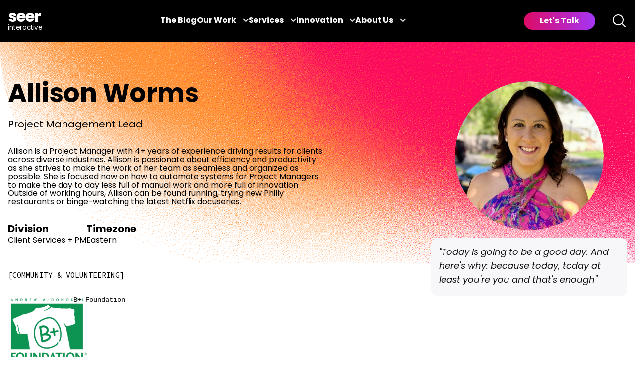

--- FILE ---
content_type: text/html; charset=UTF-8
request_url: https://www.seerinteractive.com/people/team/allison-worms
body_size: 9530
content:
<!doctype html><html lang="en" class="scroll-smooth"><head>
    <meta charset="utf-8">
    
    <title>Worms, Allison</title>
    
    <meta name="description" content="We're a group of digital marketers who love finding innovative solutions to problems in support of our clients and our communities."> 
    
     
    
    <link rel="canonical" href="https://www.seerinteractive.com/people/team/allison-worms">
    <!-- test -->
    
    <link rel="shortcut icon" href="https://7982212.fs1.hubspotusercontent-na1.net/hubfs/7982212/seer-favicon-180x180.png">
    
    
    
    
    <link rel="stylesheet" href="https://use.typekit.net/hfl5sdx.css">
    <link rel="stylesheet" href="https://unpkg.com/tippy.js@4/themes/light-border.css">
    <script src="https://kit.fontawesome.com/20a6b6b9c7.js" crossorigin="anonymous"></script>
    <meta name="robots" content="max-image-preview:large">
    <link rel="alternate" type="application/rss+xml" href="https://feeds.feedburner.com/seerinteractive/Tfr4xK1zKtJ">
    <link rel="alternate" type="application/rss+xml" href="https://feeds.feedburner.com/seerinteractive/sWhUh5pvfXX">
    <link rel="alternate" type="application/rss+xml" href="https://feeds.feedburner.com/seerinteractive/NezP3ErOz0W">
    <link rel="alternate" type="application/rss+xml" href="https://feeds.feedburner.com/seerinteractive/DkqPHhDqe2M">
    
    
    <meta name="viewport" content="width=device-width, initial-scale=1">

    
    <meta property="og:description" content="We're a group of digital marketers who love finding innovative solutions to problems in support of our clients and our communities.">
    <meta property="og:title" content="Worms, Allison">
    <meta name="twitter:description" content="We're a group of digital marketers who love finding innovative solutions to problems in support of our clients and our communities.">
    <meta name="twitter:title" content="Worms, Allison">

    

    
  <script id="hs-search-input__valid-content-types" type="application/json">
    [
      
        "SITE_PAGE",
      
        "LANDING_PAGE",
      
        "BLOG_POST",
      
        "LISTING_PAGE",
      
        "KNOWLEDGE_ARTICLE",
      
        "HS_CASE_STUDY"
      
    ]
  </script>


    <style>
a.cta_button{-moz-box-sizing:content-box !important;-webkit-box-sizing:content-box !important;box-sizing:content-box !important;vertical-align:middle}.hs-breadcrumb-menu{list-style-type:none;margin:0px 0px 0px 0px;padding:0px 0px 0px 0px}.hs-breadcrumb-menu-item{float:left;padding:10px 0px 10px 10px}.hs-breadcrumb-menu-divider:before{content:'›';padding-left:10px}.hs-featured-image-link{border:0}.hs-featured-image{float:right;margin:0 0 20px 20px;max-width:50%}@media (max-width: 568px){.hs-featured-image{float:none;margin:0;width:100%;max-width:100%}}.hs-screen-reader-text{clip:rect(1px, 1px, 1px, 1px);height:1px;overflow:hidden;position:absolute !important;width:1px}
</style>

<link rel="stylesheet" href="https://7982212.fs1.hubspotusercontent-na1.net/hubfs/7982212/hub_generated/template_assets/1/84234062001/1768238832703/template_main.min.css">
<link rel="stylesheet" href="https://7982212.fs1.hubspotusercontent-na1.net/hubfs/7982212/hub_generated/template_assets/1/162315078767/1768238834170/template_header-2024.min.css">
<link rel="stylesheet" href="https://7052064.fs1.hubspotusercontent-na1.net/hubfs/7052064/hub_generated/module_assets/1/-2712622/1768256375281/module_search_input.min.css">
<!-- Editor Styles -->
<style id="hs_editor_style" type="text/css">
/* HubSpot Styles (default) */
.main-row-3-background-layers {
  background-image: url('https://cdn.seerinteractive.com/hs-fs/hubfs/2024-theme/hero-background_multi-color-gradient_1440x696_2x.png?width=2000&height=966.6666666666666') !important;
  background-position: center center !important;
  background-size: cover !important;
  background-repeat: no-repeat !important;
}
</style>
    


    
    <link rel="canonical" href="https://www.seerinteractive.com/people/team/allison-worms">

<!-- CHEQ INVOCATION TAG -->
<script async src="https://ob.segreencolumn.com/i/88a1d4d6471b705c0abdb780ae3b1a4e.js" data-ch="cheq4ppc" class="ct_clicktrue_44287"></script>
<!-- END CHEQ INVOCATION TAG -->
<!-- Google Tag Manager -->
<script>(function(w,d,s,l,i){w[l]=w[l]||[];w[l].push({'gtm.start':
new Date().getTime(),event:'gtm.js'});var f=d.getElementsByTagName(s)[0],
j=d.createElement(s),dl=l!='dataLayer'?'&l='+l:'';j.async=true;j.src=
'https://www.googletagmanager.com/gtm.js?id='+i+dl;f.parentNode.insertBefore(j,f);
})(window,document,'script','dataLayer','GTM-P2MCCF');</script>
<!-- load GTM syncronously -->
<!--<script src="https://www.googletagmanager.com/gtm.js?id=GTM-P2MCCF"></script>-->
<!-- End Google Tag Manager -->
<!-- Hotjar Tracking Code for my site  -->
<script>
    (function(h,o,t,j,a,r){
        h.hj=h.hj||function(){(h.hj.q=h.hj.q||[]).push(arguments)};
        h._hjSettings={hjid:3534051,hjsv:6};
        a=o.getElementsByTagName('head')[0];
        r=o.createElement('script');r.async=1;
        r.src=t+h._hjSettings.hjid+j+h._hjSettings.hjsv;
        a.appendChild(r);
    })(window,document,'https://static.hotjar.com/c/hotjar-','.js?sv=');
</script>
<!--end-->

  
<meta property="og:image" content="https://7982212.fs1.hubspotusercontent-na1.net/hubfs/7982212/Team%20Member%20Headshots/allison-worms-seer-headshot.png">

  <meta name="twitter:image" content="https://7982212.fs1.hubspotusercontent-na1.net/hubfs/7982212/Team%20Member%20Headshots/allison-worms-seer-headshot.png">



<meta property="og:url" content="https://www.seerinteractive.com/people/team/allison-worms">
<meta name="twitter:card" content="summary">
<meta http-equiv="content-language" content="en">






  <meta name="generator" content="HubSpot"></head>
  <body class="bg-repeat-y min-h-screen lg:bg-[length:100%_auto]" style="background-position: center -400px">
    <div id="app" class="text-base antialiased font-sans   hs-content-id-86440967727 hs-site-page page ">
      

      
        <div data-global-resource-path="seer-theme/templates/partials/header-2024.html"><!-- Begin partial -->


<div id="seer-header">
    <header class="transition duration-500 fixed top-0 w-screen z-50 bg-black">
        <div class="flex container justify-between items-center header-items-wrapper">
            <!-- Logo -->
            <a role="link" class="header-logo no-underline" href="https://seerinteractive.com" title="Home" aria-label="Seer Interactive logo. Link to the Home page.">
                <svg width="69" height="53.452" viewbox="0 0 69 45.452">
                    <text transform="translate(0 40.452)" font-size="13.5" font-family="Poppins-Medium, Poppins" font-weight="500" letter-spacing="-0.03em" fill="white">
                        <tspan x="0" y="0">interactive</tspan>
                    </text>
                    <text id="seer" transform="translate(0 25)" font-size="32" font-family="Poppins-Bold, Poppins" font-weight="700" letter-spacing="-0.03em" fill="white">
                        <tspan x="0" y="0">seer</tspan>
                    </text>
                </svg>
            </a>
            <!-- Mobile Hamburger -->
            <div id="mobile-menu-toggle" class="flex menu-toggle-wrapper justify-end">
                <button id="mobile-toggle" class="text-white" aria-label="Toggle navigation menu" aria-expanded="false" aria-controls="main-navigation">
                    <svg xmlns="http://www.w3.org/2000/svg" width="22" viewbox="0 0 24 24" fill="currentColor" class="w-6 h-6">
                        <path fill-rule="evenodd" d="M3 6.75A.75.75 0 0 1 3.75 6h16.5a.75.75 0 0 1 0 1.5H3.75A.75.75 0 0 1 3 6.75ZM3 12a.75.75 0 0 1 .75-.75h16.5a.75.75 0 0 1 0 1.5H3.75A.75.75 0 0 1 3 12Zm0 5.25a.75.75 0 0 1 .75-.75h16.5a.75.75 0 0 1 0 1.5H3.75a.75.75 0 0 1-.75-.75Z" clip-rule="evenodd" />
                    </svg>
                </button>
            </div>
            <!-- Navigation -->
            <nav id="main-navigation" class="flex items-center h-full nav-items mobile-hidden">
                <div class="flex items-center justify-center font-semibold h-full m-0 menu-wrapper gap-6">
                    <!-- Blog (standalone) -->
                    <div class=" relative h-full menu-item-wrapper">
                        <a role="link" href="/insights" class="text-white blog-hover" aria-label="Seer Blog">The Blog</a>
                    </div>
                    <!-- Our Work -->
                    <div class=" relative h-full menu-item-wrapper">
                        <a role="link" href="#" class="text-white main-item" aria-label="Our Work Submenu Toggle" aria-expanded="false">Our Work <span class="submenu-indicator"><i class="fa-solid fa-chevron-down" aria-hidden="true"></i></span></a>
                        <div class="absolute bg-white p-6 submenu-wrapper hidden">
                            <ul class="text-black submenu">
                                <li class="mb-4">
                                    <a role="link" href="/work/case-studies" class="">Case Studies</a>
                                </li>
                                <li class="mb-4">
                                    <a role="link" href="/insights/tag/events-webinars" class="">Events &amp;
                                        Webinars</a>
                                </li>
                            </ul>
                        </div>
                    </div>
                    <!-- Expertise -->
                    <div class=" relative h-full menu-item-wrapper">
                        <a role="link" href="#" class="text-white main-item" aria-label="Expertise Submenu Toggle" aria-expanded="false">Services <span class="submenu-indicator"><i class="fa-solid fa-chevron-down" aria-hidden="true"></i></span></a>
                        <div class="absolute bg-white p-6 submenu-wrapper hidden">
                            <ul class="text-black submenu">
                          
                              <li class="mb-4">
                                    <a role="link" href="/generative-engine-optimization" class="">GEO</a>
                                </li>  
                              <li class="mb-4">
                                    <a role="link" href="/work/seo" class="">SEO</a>
                                </li>
                                <li class="mb-4">
                                    <a role="link" href="/work/paid-media" class="">Paid Media</a>
                                </li>
                                <li class="mb-4">
                                    <a role="link" href="/work/analytics" class="">Analytics</a>
                                </li>
                                <li class="mb-4">
                                    <a role="link" href="/work/creative" class="">Creative Services</a>
                                </li>
                                <li class="mb-4">
                                    <a role="link" href="/work/cro" class="">CRO</a>
                                </li>
                                <li class="mb-4 flex items-center">
                                    <a role="link" href="/work" class="submenu-view-more-link">View All Services <svg xmlns="http://www.w3.org/2000/svg" width="12" viewbox="0 0 24 24" fill="currentColor" stroke="currentColor" stroke-width="3" class="inline w-6 h-6">
                                            <path fill-rule="evenodd" d="M16.28 11.47a.75.75 0 0 1 0 1.06l-7.5 7.5a.75.75 0 0 1-1.06-1.06L14.69 12 7.72 5.03a.75.75 0 0 1 1.06-1.06l7.5 7.5Z" clip-rule="evenodd" />
                                        </svg>

                                    </a>
                                </li>
                            </ul>
                        </div>
                    </div>
                    <!-- Innovation -->
                    <div class=" relative h-full menu-item-wrapper">
                        <a role="link" href="#" class="text-white main-item" aria-label="Innovation Submenu Toggle" aria-expanded="false">Innovation <span class="submenu-indicator"><i class="fa-solid fa-chevron-down" aria-hidden="true"></i></span></a>
                        <div class="absolute bg-white p-6 submenu-wrapper hidden">
                            <ul class="text-black submenu">
                                <li class="mb-4">
                                    <a role="link" href="/work/ai" class="">Artificial Intelligence</a>
                                </li>
                                <li class="mb-4">
                                    <a role="link" href="/work/technology" class="">SeerSignals</a>
                                </li>
                            </ul>
                        </div>
                    </div>
                    <!-- About Us -->
                    <div class=" relative h-full menu-item-wrapper">
                        <a role="link" href="#" class="text-white main-item" aria-label="About Us Submenu Toggle" aria-expanded="false">About Us <span class="submenu-indicator"><i class="fa-solid fa-chevron-down" aria-hidden="true"></i></span></a>
                        <div class="absolute bg-white p-6 submenu-wrapper hidden">
                            <ul class="text-black submenu">
                                <li class="mb-4">
                                    <a role="link" href="/people" class="">About</a>
                                </li>
                                                              <li class="mb-4">
                                    <a role="link" href="/news" class="">In the News</a>
                                </li>
                                <li class="mb-4">
                                    <a role="link" href="/people/team" class="">Team</a>
                                </li>
                                <li class="mb-4">
                                    <a role="link" href="/uplift-others" class="">Community Impact</a>
                                </li>
                                <li class="mb-4">
                                    <a role="link" href="/b-corp" class="">Certified B Corp</a>
                                </li>
                                <li class="mb-4">
                                    <a role="link" href="/careers" class="">Careers</a>
                                </li>
                            </ul>
                        </div>
                    </div>
                </div>
            </nav>

            <!-- CTA & Search -->
            <div id="nav-cta-search" class="flex space-x-4 items-center nav-items mobile-hidden">
                <a role="link" href="/contact" id="header-cta" class="mr-4">Let's Talk</a>
                <button id="site-search-btn" class="w-8 text-white">
                    <svg xmlns="http://www.w3.org/2000/svg" viewbox="0 0 24 24" fill="currentColor" class="w-6 h-6">
                        <path fill-rule="evenodd" d="M10.5 3.75a6.75 6.75 0 1 0 0 13.5 6.75 6.75 0 0 0 0-13.5ZM2.25 10.5a8.25 8.25 0 1 1 14.59 5.28l4.69 4.69a.75.75 0 1 1-1.06 1.06l-4.69-4.69A8.25 8.25 0 0 1 2.25 10.5Z" clip-rule="evenodd" />
                    </svg>

                </button>
            </div>
        </div>
        <!--   Site search   -->
        <div id="site-search-wrapper" class="flex absolute w-auto bg-white p-4 hidden">
            <div id="hs_cos_wrapper_search_input" class="hs_cos_wrapper hs_cos_wrapper_widget hs_cos_wrapper_type_module" style="" data-hs-cos-general-type="widget" data-hs-cos-type="module">




  








<div class="hs-search-field">

    <div class="hs-search-field__bar">
      <form data-hs-do-not-collect="true" action="/hs-search-results">
        
        <input type="text" class="hs-search-field__input" name="term" autocomplete="off" aria-label="Search" placeholder="Search">

        
          
            <input type="hidden" name="type" value="SITE_PAGE">
          
        
          
        
          
            <input type="hidden" name="type" value="BLOG_POST">
          
        
          
        
          
        
          
        

        
      </form>
    </div>
    <ul class="hs-search-field__suggestions"></ul>
</div></div>
        </div>
    </header>

</div>

<!-- End partial --></div>
      

      
    <link rel="stylesheet" href="https://7982212.fs1.hubspotusercontent-na1.net/hubfs/7982212/hub_generated/template_assets/1/159797446296/1768238820244/template_seer-2024.css">
    <div id="theme-2024">
        <div class="header-offset-2024">
            
          
    
            <div class="2024-hero bg-cover bg-right component-padding relative">
                <img style="z-index: -1" src="https://www.seerinteractive.com/hubfs/2024-theme/graphic-element_orange-and-red-gradient_780x272_2x.png" class="this-image absolute top-0 right-0 lg:w-1/2 w-3/4">
                <div class="container">
                    <div class="small-container">
                        <div class="lg:flex justify-between items-start space-y-8 lg:space-y-0">
                            
                            <div class="" style="max-width: 634px">
                                <h1 class="h3 !mb-0">
                                    Allison Worms
                                </h1>
                                <div class="text-xl mb-8 mt-4">
                                    Project Management Lead
                                </div>
                                <div>Allison is a Project Manager with 4+ years of experience driving results for clients across diverse industries. Allison is passionate about efficiency and productivity as she strives to make the work of her team as seamless and organized as possible.

She is focused now on how to automate systems for Project Managers to make the day to day less full of manual work and more full of innovation

Outside of working hours, Allison can be found running, trying new Philly restaurants or binge-watching the latest Netflix docuseries.</div>

                                
                                <section class="mt-8 pt-6">
                                  <div class="flex flex-wrap gap-8">
                                    <div>
                                      <div class="font-semibold text-xl">Division</div>
                                      <div class="capitalize">Client Services + PM</div>
                                    </div>
                                    <div>
                                      <div class="font-semibold text-xl">Timezone</div>
                                      <div class="capitalize">
                                        Eastern
                                      </div>
                                    </div>
                                  </div>
                                </section>
                                              
                                

                                
                                
                                
                                  
                                
                                
                                  
                                  
                                  
                                
                                  
                                  
                                  
                                
                                  
                                  
                                  
                                
                                  
                                  
                                  
                                

                                

                                
                                <section class="mt-8" aria-label="Community &amp; Volunteering" style="max-width:634px;">
                                  <h2 class="h5" style="margin:0 0 8px;">Community &amp; Volunteering</h2>

                                  <div class="grid grid-cols-2 md:grid-cols-3 lg:grid-cols-5 gap-6 justify-items-start" style="justify-items:start;">

                                    
                                    
                                      
                                      

                                      <div class="flex items-center justify-start">

                                        
                                          <a href="https://www.bepositive.org" target="_blank" rel="noopener">
                                            <img src="https://7982212.fs1.hubspotusercontent-na1.net/hubfs/7982212/Community%20Partner%20Logos/be-positive-logo.png" alt="Organization" loading="lazy" style="max-width:160px;max-height:160px;width:auto;height:auto;object-fit:contain;">
                                          </a>
                                        
                                      </div>
                                    

                                    
                                    
                                      <div class="col-span-2 md:col-span-3 lg:col-span-5" style="font-family:'Source Code Pro',ui-monospace,Menlo,Consolas,'Liberation Mono','Courier New',monospace;
                                                  font-size:14px;line-height:1.5;opacity:.9;">
                                        B+ Foundation
                                      </div>
                                    
                                  </div>
                                </section>
                                
                                

                                <div class="flex space-x-2 my-8">

                                  
                                  

                                  
                                  

                                  
                                  
                                  
                                    <a href="https://www.linkedin.com/in/allison-worms/" title="LinkedIn">
                                      <svg xmlns="http://www.w3.org/2000/svg" width="25.031" height="25.031" viewbox="0 0 25.031 25.031"><path id="LinkedIN_black" d="M0,12.516A12.516,12.516,0,1,1,12.516,25.031,12.516,12.516,0,0,1,0,12.516Zm8.845-2.15H6.008v8.522H8.845ZM9.031,7.73A1.473,1.473,0,0,0,7.445,6.258,1.477,1.477,0,1,0,7.408,9.2h.018A1.479,1.479,0,0,0,9.031,7.73ZM19.073,14c0-2.618-1.4-3.836-3.266-3.836a2.816,2.816,0,0,0-2.557,1.407V10.366H10.415c.037.8,0,8.522,0,8.522h2.837V14.129a1.937,1.937,0,0,1,.093-.691A1.552,1.552,0,0,1,14.8,12.4c1.027,0,1.437.781,1.437,1.927v4.559h2.836Z" fill-rule="evenodd" /></svg>
                                    </a>
                                  

                                  
                                  
                                </div>
                            </div>

                            
                            <div style="width:395px;max-width:100%;flex-shrink:0;">
                             
  <div style="width:300px;height:300px;max-width:100%;margin:0 auto;">
    <img src="https://7982212.fs1.hubspotusercontent-na1.net/hubfs/7982212/Team%20Member%20Headshots/allison-worms-seer-headshot.png" alt="Allison Worms" style="width:100%;height:100%;border-radius:50%;object-fit:cover;display:block;">
  </div>


                              
                              
                                <figure style="margin:16px 0 0;padding:16px;background:#F7F7FA;border-radius:12px;">
                                  <blockquote style="margin:0;font-style:italic;font-weight:400;font-size:18px;line-height:1.6;letter-spacing:0;
                                           color:#111;">
                                    "Today is going to be a good day. And here's why: because today, today at least you're you and that's enough"
                                  </blockquote>
                                </figure>
                              
                            </div>
                        </div>
                    </div>
                </div>
            </div>
    
           


  <div class="bg-[#E8E8EE] py-20 post-grid-2024">
    <div class="container">
      <div class="small-container">
        <div class="lg:flex items-center justify-between mb-12">
          <div class="h3" style="margin-bottom: 0">
            See What Allison Is Thinking
          </div>
        </div>
        <div class="grid lg:grid-cols-3 gap-12">
          
            
            
  
  <div class="post-card-2024 flex lg:flex-col flex-row items-start space-x-4 lg:space-x-0">
    <div class="lg:w-full w-1/3">
      
    
    <a href="https://www.seerinteractive.com/insights/when-life-gives-you-lemons">
      <img class="w-full " src="https://7982212.fs1.hubspotusercontent-na1.net/hubfs/7982212/2023%20Blog%20Hero%20Images%20(2).png">
     </a>
      </div>
    <div class="lg:w-full w-2/3">
      
    
    <div class="h6 lg:my-4">
      <a href="https://www.seerinteractive.com/insights/when-life-gives-you-lemons"> How to Approach Prioritization of Your Work Tasks  | Seer Interactive </a>
    </div>
    
    <div class="underline-links font-mono text-sm">
       

    
        
    

    
        
    

    

    
        
    

      
        <a href="https://www.seerinteractive.com/insights/tag/digital-marketing">Digital Marketing</a> / 
      
        <a href="https://www.seerinteractive.com/insights/tag/seer-pov">Seer POV</a> / 
      
        <a href="https://www.seerinteractive.com/insights/tag/client-services">Client Services</a>
      
    </div>
      </div>
</div>

          
            
            
  
  <div class="post-card-2024 flex lg:flex-col flex-row items-start space-x-4 lg:space-x-0">
    <div class="lg:w-full w-1/3">
      
    
    <a href="https://www.seerinteractive.com/insights/people-of-seer-meet-allison-worms">
      <img class="w-full " src="https://7982212.fs1.hubspotusercontent-na1.net/hubfs/7982212/Blog%20Featured%20Images/seer-people-of-seer-post-image@2x.png">
     </a>
      </div>
    <div class="lg:w-full w-2/3">
      
    
    <div class="h6 lg:my-4">
      <a href="https://www.seerinteractive.com/insights/people-of-seer-meet-allison-worms"> People of Seer: Meet Allison Worms</a>
    </div>
    
    <div class="underline-links font-mono text-sm">
       

    
        
    

    
        
    

    
        
    

    

      
        <a href="https://www.seerinteractive.com/insights/tag/inside-seer">Inside Seer</a> / 
      
        <a href="https://www.seerinteractive.com/insights/tag/career-growth">Career Growth</a> / 
      
        <a href="https://www.seerinteractive.com/insights/tag/people-of-seer">People of Seer</a>
      
    </div>
      </div>
</div>

          
        </div>
        <div class="mt-8 lg:mt-4 text-center">
          <a href="https://www.seerinteractive.com/insights/tag/author-allison-worms" class="button button-solid button-white w-full lg:w-auto">View More</a>
        </div>
      </div>
    </div>
  </div>





    
            <div class="container-2024 bg-cover bg-center" style="
                    background-image: url('https://7982212.fs1.hubspotusercontent-na1.net/hubfs/7982212/lets-talk_mesh-gradient-background_1440x696_2x.png');
                ">
                <div class="container" style="color: #ffffff">
                    <div class="small-container">
                        <div class="flex items-center py-16">
                            <div>
                                <div class="mb-8 large-heading" style="
                                        
                                    ">
                                    Looking to join our team?
                                </div>
                                <a class="button button-solid" href="https://www.seerinteractive.com/careers">Explore Careers</a>
                                <a class="button button-white button-solid" href="https://www.seerinteractive.com/people">About Seer</a>
                            </div>
                            <img style="width: 282px" class="hidden lg:block absolute right-0" src="https://www.seerinteractive.com/hubfs/2024-theme/graphic-element_brand-texture_507x592_2x.png" alt="">
                        </div>
                    </div>
                </div>
            </div>
        </div>
    
        

      
        <div data-global-resource-path="seer-theme/templates/partials/footer.html"><footer class="bg-black text-white pt-24">
  <div class="container flex">
    <div class="flex items-start justify-between flex-col footer-col-50">
      <div class="lg:text-4xl text-3xl font-bold max-w-md">
        <div id="hs_cos_wrapper_heading" class="hs_cos_wrapper hs_cos_wrapper_widget hs_cos_wrapper_type_module widget-type-text" style="" data-hs-cos-general-type="widget" data-hs-cos-type="module"><span id="hs_cos_wrapper_heading_" class="hs_cos_wrapper hs_cos_wrapper_widget hs_cos_wrapper_type_text" style="" data-hs-cos-general-type="widget" data-hs-cos-type="text">130+ Enterprise Clients, 97% Retention Rate</span></div>
      </div>
      <div class="footer-form-wrapper">
        <div id="hs_cos_wrapper_form" class="hs_cos_wrapper hs_cos_wrapper_widget hs_cos_wrapper_type_module widget-type-form" style="" data-hs-cos-general-type="widget" data-hs-cos-type="module">


	



	<span id="hs_cos_wrapper_form_" class="hs_cos_wrapper hs_cos_wrapper_widget hs_cos_wrapper_type_form" style="" data-hs-cos-general-type="widget" data-hs-cos-type="form">
<div id="hs_form_target_form"></div>








</span>
</div>
      </div>
    </div>
    <div class="flex flex-col space-y-8 lg:space-y-0 lg:space-x-16 items-end footer-col-50">
      <div>
        <div id="hs_cos_wrapper_menu" class="hs_cos_wrapper hs_cos_wrapper_widget hs_cos_wrapper_type_module widget-type-menu" style="" data-hs-cos-general-type="widget" data-hs-cos-type="module">
<span id="hs_cos_wrapper_menu_" class="hs_cos_wrapper hs_cos_wrapper_widget hs_cos_wrapper_type_menu" style="" data-hs-cos-general-type="widget" data-hs-cos-type="menu"><div id="hs_menu_wrapper_menu_" class="hs-menu-wrapper active-branch flyouts hs-menu-flow-horizontal" role="navigation" data-sitemap-name="default" data-menu-id="87866733068" aria-label="Navigation Menu">
 <ul role="menu">
  <li class="hs-menu-item hs-menu-depth-1" role="none"><a href="https://www.seerinteractive.com/work/case-studies" role="menuitem">Work</a></li>
  <li class="hs-menu-item hs-menu-depth-1" role="none"><a href="https://www.seerinteractive.com/work" role="menuitem">Expertise</a></li>
  <li class="hs-menu-item hs-menu-depth-1" role="none"><a href="https://www.seerinteractive.com/work/technology" role="menuitem">Innovation</a></li>
  <li class="hs-menu-item hs-menu-depth-1" role="none"><a href="https://www.seerinteractive.com/uplift-others" role="menuitem">Culture</a></li>
 </ul>
</div></span></div>
      </div>
    </div>
    <div class="lg:py-16 py-8 social-wrapper">
      <div id="hs_cos_wrapper_social_media" class="hs_cos_wrapper hs_cos_wrapper_widget hs_cos_wrapper_type_module widget-type-rich_text" style="" data-hs-cos-general-type="widget" data-hs-cos-type="module"><span id="hs_cos_wrapper_social_media_" class="hs_cos_wrapper hs_cos_wrapper_widget hs_cos_wrapper_type_rich_text" style="" data-hs-cos-general-type="widget" data-hs-cos-type="rich_text"><p><a href="https://www.linkedin.com/company/seer-interactive/" target="_blank" rel="noopener"><img src="https://7982212.fs1.hubspotusercontent-na1.net/hub/7982212/hubfs/LinkedIN_black.png?width=26&amp;name=LinkedIN_black.png" alt="LinkedIN_black" width="26" loading="lazy" style="width: 26px;" srcset="https://7982212.fs1.hubspotusercontent-na1.net/hub/7982212/hubfs/LinkedIN_black.png?width=13&amp;name=LinkedIN_black.png 13w, https://7982212.fs1.hubspotusercontent-na1.net/hub/7982212/hubfs/LinkedIN_black.png?width=26&amp;name=LinkedIN_black.png 26w, https://7982212.fs1.hubspotusercontent-na1.net/hub/7982212/hubfs/LinkedIN_black.png?width=39&amp;name=LinkedIN_black.png 39w, https://7982212.fs1.hubspotusercontent-na1.net/hub/7982212/hubfs/LinkedIN_black.png?width=52&amp;name=LinkedIN_black.png 52w, https://7982212.fs1.hubspotusercontent-na1.net/hub/7982212/hubfs/LinkedIN_black.png?width=65&amp;name=LinkedIN_black.png 65w, https://7982212.fs1.hubspotusercontent-na1.net/hub/7982212/hubfs/LinkedIN_black.png?width=78&amp;name=LinkedIN_black.png 78w" sizes="(max-width: 26px) 100vw, 26px"></a> &nbsp;</p></span></div>
    </div>
  </div>
  <div class="border-t lg:flex justify-between px-8 py-6 lower-footer space-y-2 lg:space-y-0">
    <div><div id="hs_cos_wrapper_left_text" class="hs_cos_wrapper hs_cos_wrapper_widget hs_cos_wrapper_type_module widget-type-rich_text" style="" data-hs-cos-general-type="widget" data-hs-cos-type="module"><span id="hs_cos_wrapper_left_text_" class="hs_cos_wrapper hs_cos_wrapper_widget hs_cos_wrapper_type_rich_text" style="" data-hs-cos-general-type="widget" data-hs-cos-type="rich_text"><p>Copyright © 2025. Seer Interactive. All rights reserved.</p></span></div></div>
    <div><div id="hs_cos_wrapper_right_text" class="hs_cos_wrapper hs_cos_wrapper_widget hs_cos_wrapper_type_module widget-type-rich_text" style="" data-hs-cos-general-type="widget" data-hs-cos-type="module"><span id="hs_cos_wrapper_right_text_" class="hs_cos_wrapper hs_cos_wrapper_widget hs_cos_wrapper_type_rich_text" style="" data-hs-cos-general-type="widget" data-hs-cos-type="rich_text"><p><a href="https://www.seerinteractive.com/privacy-policy" rel="noopener" target="_blank">Privacy Policy</a></p></span></div></div>
  </div>
</footer></div>
      
    </div>
    
    
    
    
    
    
    
<!-- HubSpot performance collection script -->
<script defer src="/hs/hsstatic/content-cwv-embed/static-1.1293/embed.js"></script>
<script src="https://unpkg.com/vue@3"></script>
<script src="https://unpkg.com/@glidejs/glide"></script>
<script src="https://unpkg.com/popper.js@1"></script>
<script src="https://unpkg.com/tippy.js@4"></script>
<script src="https://7982212.fs1.hubspotusercontent-na1.net/hubfs/7982212/hub_generated/template_assets/1/84230323719/1768238821549/template_main.min.js"></script>
<script src="https://7982212.fs1.hubspotusercontent-na1.net/hubfs/7982212/hub_generated/template_assets/1/162316192664/1768238821609/template_header-2024.min.js"></script>
<script>
var hsVars = hsVars || {}; hsVars['language'] = 'en';
</script>

<script src="/hs/hsstatic/cos-i18n/static-1.53/bundles/project.js"></script>
<script src="https://7052064.fs1.hubspotusercontent-na1.net/hubfs/7052064/hub_generated/module_assets/1/-2712622/1768256375281/module_search_input.min.js"></script>
<script src="/hs/hsstatic/keyboard-accessible-menu-flyouts/static-1.17/bundles/project.js"></script>

    <!--[if lte IE 8]>
    <script charset="utf-8" src="https://js.hsforms.net/forms/v2-legacy.js"></script>
    <![endif]-->

<script data-hs-allowed="true" src="/_hcms/forms/v2.js"></script>

    <script data-hs-allowed="true">
        var options = {
            portalId: '7982212',
            formId: '9f3e9b2a-7cae-4e44-871a-6bdade37daad',
            formInstanceId: '7188',
            
            pageId: 'hubdb-86440967727-5438826-88549070498',
            
            region: 'na1',
            
            
            
            notificationRecipients: 'p2ANqtz-_ABS8pH09kvlzUNAxvxhFkc6HCcDkX94SynNFNv1JkprzuBItTTZcKkjEqlNFXYlBMR9Ju',
            
            
            pageName: "Worms, Allison",
            
            
            
            inlineMessage: "<section>\n<div>\n<div>\n<div>\n<div id=\"hs_form_target_form_blog_form\" data-hs-forms-root=\"true\">\n<div class=\"hs-main-font-element hs-form-90cb8bfd-7aac-4200-8c16-254a7dbe0258 hs-form-90cb8bfd-7aac-4200-8c16-254a7dbe0258_1bf94b86-6b84-472f-b15a-588462008943\" data-instance-id=\"1bf94b86-6b84-472f-b15a-588462008943\">\n<p>Thanks for signing up for our digital marketing newsletter! Check your inbox for next steps to confirm your subscription.<\/p>\n<\/div>\n<\/div>\n<\/div>\n<\/div>\n<\/div>\n<\/section>",
            
            
            rawInlineMessage: "<section>\n<div>\n<div>\n<div>\n<div id=\"hs_form_target_form_blog_form\" data-hs-forms-root=\"true\">\n<div class=\"hs-main-font-element hs-form-90cb8bfd-7aac-4200-8c16-254a7dbe0258 hs-form-90cb8bfd-7aac-4200-8c16-254a7dbe0258_1bf94b86-6b84-472f-b15a-588462008943\" data-instance-id=\"1bf94b86-6b84-472f-b15a-588462008943\">\n<p>Thanks for signing up for our digital marketing newsletter! Check your inbox for next steps to confirm your subscription.<\/p>\n<\/div>\n<\/div>\n<\/div>\n<\/div>\n<\/div>\n<\/section>",
            
            
            hsFormKey: "36d79f59adc0a67609da774c3746ef90",
            
            
            css: '',
            target: '#hs_form_target_form',
            
            
            
            
            
            
            
            contentType: "standard-page",
            
            
            
            formsBaseUrl: '/_hcms/forms/',
            
            
            
            formData: {
                cssClass: 'hs-form stacked hs-custom-form'
            }
        };

        options.getExtraMetaDataBeforeSubmit = function() {
            var metadata = {};
            

            if (hbspt.targetedContentMetadata) {
                var count = hbspt.targetedContentMetadata.length;
                var targetedContentData = [];
                for (var i = 0; i < count; i++) {
                    var tc = hbspt.targetedContentMetadata[i];
                     if ( tc.length !== 3) {
                        continue;
                     }
                     targetedContentData.push({
                        definitionId: tc[0],
                        criterionId: tc[1],
                        smartTypeId: tc[2]
                     });
                }
                metadata["targetedContentMetadata"] = JSON.stringify(targetedContentData);
            }

            return metadata;
        };

        hbspt.forms.create(options);
    </script>


<!-- Start of HubSpot Analytics Code -->
<script type="text/javascript">
var _hsq = _hsq || [];
_hsq.push(["setContentType", "standard-page"]);
_hsq.push(["setCanonicalUrl", "https://www.seerinteractive.com/people/team/allison-worms"]);
_hsq.push(["setPageId", "hubdb-86440967727-5438826-88549070498"]);
_hsq.push(["setContentMetadata", {
    "contentPageId": "hubdb-86440967727-5438826-88549070498",
    "legacyPageId": "hubdb-86440967727-5438826-88549070498",
    "contentFolderId": null,
    "contentGroupId": null,
    "abTestId": null,
    "languageVariantId": 86440967727,
    "languageCode": "en",
    
    
}]);
</script>

<script type="text/javascript" id="hs-script-loader" async defer src="/hs/scriptloader/7982212.js"></script>
<!-- End of HubSpot Analytics Code -->


<script type="text/javascript">
var hsVars = {
    render_id: "911fc3a4-e761-4528-ba1e-7d9bfcd9820e",
    ticks: 1768290106933,
    page_id: 86440967727,
    dynamic_page_id: "hubdb-86440967727-5438826-88549070498",
    content_group_id: 0,
    portal_id: 7982212,
    app_hs_base_url: "https://app.hubspot.com",
    cp_hs_base_url: "https://cp.hubspot.com",
    language: "en",
    analytics_page_type: "standard-page",
    scp_content_type: "",
    
    analytics_page_id: "hubdb-86440967727-5438826-88549070498",
    category_id: 1,
    folder_id: 0,
    is_hubspot_user: false
}
</script>


<script defer src="/hs/hsstatic/HubspotToolsMenu/static-1.432/js/index.js"></script>

<!-- CHEQ INVOCATION TAG (noscript) -->
<noscript><iframe src="https://obs.segreencolumn.com/ns/88a1d4d6471b705c0abdb780ae3b1a4e.html?ch=cheq4ppc" width="0" height="0" style="display:none"></iframe></noscript>
<!-- End CHEQ INVOCATION TAG (noscript) -->
<script type="text/javascript">
  (function() {
    //Preview Mode:
    const previewParamName = "seer_preview";
    const url_query = new URLSearchParams(window.location.search);
    const seerPreview = url_query.get(previewParamName);
        if(seerPreview){
          let previewMode = true;
            const body = document.querySelector('body');
            console.log(`Seer Preview: ${seerPreview}`);
            const previewBtn = document.createElement('button');
          previewBtn.classList.add('seer-preview-button');
          body.appendChild(previewBtn);
          //Links
          const allLinks = document.querySelectorAll('a');
          const internalLinks = [];
          allLinks.forEach(link => {
            if (link.href.includes(window.location.hostname)) {
                internalLinks.push(link);
            }
          });
          const decorateLinks = () => {
            internalLinks.forEach(link => {
                const url = new URL(link.href);
                url.searchParams.append(previewParamName, seerPreview);
                link.href = url.toString();
            });
          }

          const removeLinkDecoration = () => {
            internalLinks.forEach(link => {
                const url = new URL(link.href);
                if(url.searchParams.has(previewParamName)){
                    url.searchParams.delete(previewParamName);
                    link.href = url.toString();
                }
            });
          }

          //Make changes to the page:
          const runPreviewChanges = () => {
              if(previewMode){
                  body.classList.add(seerPreview);
                  previewBtn.innerText = "Turn Preview Off";
                  decorateLinks();
               }
               else{
                  body.classList.remove(seerPreview);
                  previewBtn.innerText = "Turn Preview On";
                  removeLinkDecoration();
               }
          }
          //Toggle preview state and re-run changes:
          const previewToggle = () => {
            previewMode = previewMode ? false : true;
            runPreviewChanges();
          }

          //initial preview run:
          runPreviewChanges();
          //run preview on button click
          previewBtn.addEventListener('click', previewToggle, false);
        }
  })();
  
  (function () {
  	//Removes navigation on landing pages:
    console.log("Running the nav removal logic")
    const nav = document.getElementById("main-navigation");
	const ctaSection = document.getElementById("nav-cta-search");
	const mobileToggle = document.getElementById("mobile-menu-toggle");
	const app = document.getElementById("app");
	const headerOffset = document.querySelector('.header-offset');

    function removeNav(){
        nav.style.display = "none";
        ctaSection.style.display = "none";
        mobileToggle.style.display = "none";
        headerOffset.style.padding = "0";
    }

    if (app.classList.contains("hs-landing-page")) {
      removeNav();
	}
  })();
  
  
</script>


  
</div><script defer src="https://static.cloudflareinsights.com/beacon.min.js/vcd15cbe7772f49c399c6a5babf22c1241717689176015" integrity="sha512-ZpsOmlRQV6y907TI0dKBHq9Md29nnaEIPlkf84rnaERnq6zvWvPUqr2ft8M1aS28oN72PdrCzSjY4U6VaAw1EQ==" data-cf-beacon='{"version":"2024.11.0","token":"daf6fbdaedb84e8192a4eb3b5642c25f","r":1,"server_timing":{"name":{"cfCacheStatus":true,"cfEdge":true,"cfExtPri":true,"cfL4":true,"cfOrigin":true,"cfSpeedBrain":true},"location_startswith":null}}' crossorigin="anonymous"></script>
</body></html>

--- FILE ---
content_type: text/css
request_url: https://7982212.fs1.hubspotusercontent-na1.net/hubfs/7982212/hub_generated/template_assets/1/159797446296/1768238820244/template_seer-2024.css
body_size: 6845
content:
.hs-content-id-62104573466 .post-grid-2024 + .post-grid-2024{
  padding-top: 0 !important;
}

.fa-chevron-down{
  width: 12px;
  height: 7px;
  display: block;
  background-image: url("https://7982212.fs1.hubspotusercontent-na1.net/hubfs/7982212/2024-theme/Arrow-Down@2x.png");
  background-size: cover;
}


.component-padding{
  padding: 80px 0;
}

.gap-x-32{
column-gap: 8rem;
}

.quote-text{
  font-size: 36px;
  font-weight:bold;
  line-height:44px;
  margin-bottom:32px;
  position: relative;
}
.quote-text img{
  position: absolute;
  margin-left:-48px;
  margin-top:6px;
}
.quote-block{
  max-width:1000px;
  margin:0 auto 0 auto;
  padding-left:48px;
  padding-top:80px;
  
}
.quote-source{
  color: white;
}

.header-offset-2024{
 padding-top: 84px; 
}

.hs-landing-page .header-offset-2024 {
 padding-top: 53px !important;
}

.glide {
    position: relative;
    width: 100%;
    box-sizing: border-box
}

.glide * {
    box-sizing: inherit
}

.glide__track {
    overflow: hidden
}

.glide__slides {
    position: relative;
    width: 100%;
    list-style: none;
    backface-visibility: hidden;
    transform-style: preserve-3d;
    touch-action: pan-Y;
    overflow: hidden;
    margin: 0;
    padding: 0;
    white-space: nowrap;
    display: flex;
    flex-wrap: nowrap;
    will-change: transform
}

.glide__slides--dragging {
    -webkit-user-select: none;
    -moz-user-select: none;
    user-select: none
}

.glide__slide {
    width: 100%;
    height: 100%;
    flex-shrink: 0;
    white-space: normal;
    -webkit-user-select: none;
    -moz-user-select: none;
    user-select: none;
    -webkit-touch-callout: none;
    -webkit-tap-highlight-color: transparent
}

.glide__slide a {
    -webkit-user-select: none;
    user-select: none;
    -webkit-user-drag: none;
    -moz-user-select: none;
    -ms-user-select: none
}

.glide__arrows,
.glide__bullets {
    -webkit-touch-callout: none;
    -webkit-user-select: none;
    -moz-user-select: none;
    user-select: none
}

.glide--rtl {
    direction: rtl
}

*,
:before,
:after {
    box-sizing: border-box;
    border-width: 0;
    border-style: solid;
    border-color: #e5e7eb
}

:before,
:after {
    --tw-content: ""
}

html,
:host {
    line-height: 1.5;
    -webkit-text-size-adjust: 100%;
    -moz-tab-size: 4;
    -o-tab-size: 4;
    tab-size: 4;
    font-family: ui-sans-serif, system-ui, sans-serif, "Apple Color Emoji", "Segoe UI Emoji", Segoe UI Symbol, "Noto Color Emoji";
    font-feature-settings: normal;
    font-variation-settings: normal;
    -webkit-tap-highlight-color: transparent
}

body {
    margin: 0;
    line-height: inherit
}

hr {
    height: 0;
    color: inherit;
    border-top-width: 1px
}

abbr:where([title]) {
    -webkit-text-decoration: underline dotted;
    text-decoration: underline dotted
}

h1,
h2,
h3,
h4,
h5,
h6 {
    font-size: inherit;
    font-weight: inherit
}

a {
    color: inherit;
    text-decoration: inherit
}

b,
strong {
    font-weight: bolder
}

code,
kbd,
samp,
pre {
    font-family: ui-monospace, SFMono-Regular, Menlo, Monaco, Consolas, Liberation Mono, Courier New, monospace;
    font-feature-settings: normal;
    font-variation-settings: normal;
    font-size: 1em
}

small {
    font-size: 80%
}

sub,
sup {
    font-size: 75%;
    line-height: 0;
    position: relative;
    vertical-align: baseline
}

sub {
    bottom: -.25em
}

sup {
    top: -.5em
}

table {
    text-indent: 0;
    border-color: inherit;
    border-collapse: collapse
}

button,
input,
optgroup,
select,
textarea {
    font-family: inherit;
    font-feature-settings: inherit;
    font-variation-settings: inherit;
    font-size: 100%;
    font-weight: inherit;
    line-height: inherit;
    color: inherit;
    margin: 0;
    padding: 0
}

button,
select {
    text-transform: none
}

button,
[type=button],
[type=reset],
[type=submit] {
    -webkit-appearance: button;
    background-color: transparent;
    background-image: none
}

:-moz-focusring {
    outline: auto
}

:-moz-ui-invalid {
    box-shadow: none
}

progress {
    vertical-align: baseline
}

::-webkit-inner-spin-button,
::-webkit-outer-spin-button {
    height: auto
}

[type=search] {
    -webkit-appearance: textfield;
    outline-offset: -2px
}

::-webkit-search-decoration {
    -webkit-appearance: none
}

::-webkit-file-upload-button {
    -webkit-appearance: button;
    font: inherit
}

summary {
    display: list-item
}

blockquote,
dl,
dd,
h1,
h2,
h3,
h4,
h5,
h6,
hr,
figure,
p,
pre {
    margin: 0
}

fieldset {
    margin: 0;
    padding: 0
}

legend {
    padding: 0
}

ol,
ul,
menu {
    list-style: none;
    margin: 0;
    padding: 0
}

dialog {
    padding: 0
}

textarea {
    resize: vertical
}

input::-moz-placeholder,
textarea::-moz-placeholder {
    opacity: 1;
    color: #9ca3af
}

input::placeholder,
textarea::placeholder {
    opacity: 1;
    color: #9ca3af
}

button,
[role=button] {
    cursor: pointer
}

:disabled {
    cursor: default
}

img,
svg,
video,
canvas,
audio,
iframe,
embed,
object {
    display: block;
    vertical-align: middle
}

img,
video {
    max-width: 100%;
    height: auto
}

[hidden] {
    display: none
}

*,
:before,
:after {
    --tw-border-spacing-x: 0;
    --tw-border-spacing-y: 0;
    --tw-translate-x: 0;
    --tw-translate-y: 0;
    --tw-rotate: 0;
    --tw-skew-x: 0;
    --tw-skew-y: 0;
    --tw-scale-x: 1;
    --tw-scale-y: 1;
    --tw-pan-x: ;
    --tw-pan-y: ;
    --tw-pinch-zoom: ;
    --tw-scroll-snap-strictness: proximity;
    --tw-gradient-from-position: ;
    --tw-gradient-via-position: ;
    --tw-gradient-to-position: ;
    --tw-ordinal: ;
    --tw-slashed-zero: ;
    --tw-numeric-figure: ;
    --tw-numeric-spacing: ;
    --tw-numeric-fraction: ;
    --tw-ring-inset: ;
    --tw-ring-offset-width: 0px;
    --tw-ring-offset-color: #fff;
    --tw-ring-color: rgb(59 130 246 / .5);
    --tw-ring-offset-shadow: 0 0 #0000;
    --tw-ring-shadow: 0 0 #0000;
    --tw-shadow: 0 0 #0000;
    --tw-shadow-colored: 0 0 #0000;
    --tw-blur: ;
    --tw-brightness: ;
    --tw-contrast: ;
    --tw-grayscale: ;
    --tw-hue-rotate: ;
    --tw-invert: ;
    --tw-saturate: ;
    --tw-sepia: ;
    --tw-drop-shadow: ;
    --tw-backdrop-blur: ;
    --tw-backdrop-brightness: ;
    --tw-backdrop-contrast: ;
    --tw-backdrop-grayscale: ;
    --tw-backdrop-hue-rotate: ;
    --tw-backdrop-invert: ;
    --tw-backdrop-opacity: ;
    --tw-backdrop-saturate: ;
    --tw-backdrop-sepia:
}

::backdrop {
    --tw-border-spacing-x: 0;
    --tw-border-spacing-y: 0;
    --tw-translate-x: 0;
    --tw-translate-y: 0;
    --tw-rotate: 0;
    --tw-skew-x: 0;
    --tw-skew-y: 0;
    --tw-scale-x: 1;
    --tw-scale-y: 1;
    --tw-pan-x: ;
    --tw-pan-y: ;
    --tw-pinch-zoom: ;
    --tw-scroll-snap-strictness: proximity;
    --tw-gradient-from-position: ;
    --tw-gradient-via-position: ;
    --tw-gradient-to-position: ;
    --tw-ordinal: ;
    --tw-slashed-zero: ;
    --tw-numeric-figure: ;
    --tw-numeric-spacing: ;
    --tw-numeric-fraction: ;
    --tw-ring-inset: ;
    --tw-ring-offset-width: 0px;
    --tw-ring-offset-color: #fff;
    --tw-ring-color: rgb(59 130 246 / .5);
    --tw-ring-offset-shadow: 0 0 #0000;
    --tw-ring-shadow: 0 0 #0000;
    --tw-shadow: 0 0 #0000;
    --tw-shadow-colored: 0 0 #0000;
    --tw-blur: ;
    --tw-brightness: ;
    --tw-contrast: ;
    --tw-grayscale: ;
    --tw-hue-rotate: ;
    --tw-invert: ;
    --tw-saturate: ;
    --tw-sepia: ;
    --tw-drop-shadow: ;
    --tw-backdrop-blur: ;
    --tw-backdrop-brightness: ;
    --tw-backdrop-contrast: ;
    --tw-backdrop-grayscale: ;
    --tw-backdrop-hue-rotate: ;
    --tw-backdrop-invert: ;
    --tw-backdrop-opacity: ;
    --tw-backdrop-saturate: ;
    --tw-backdrop-sepia:
}

.container {
    width: 100%;
    margin-right: auto;
    margin-left: auto;
    padding-right: 1rem;
    padding-left: 1rem
}

.small-container{
  max-width:1260px;
  margin:0 auto;
  padding:0;
}


@media (min-width: 640px) {
    .container {
        max-width: 640px
    }
}

@media (min-width: 768px) {
    .container {
        max-width: 768px
    }
}

@media (min-width: 1024px) {
    .container {
        max-width: 1024px
    }
}

@media (min-width: 1280px) {
    .container {
        max-width: 1280px
    }
}

@media (min-width: 1536px) {
    .container {
        max-width: 1536px
    }
}

#theme-2024 :is(.absolute) {
    position: absolute
}

#theme-2024 :is(.relative) {
    position: relative
}

#theme-2024 :is(.inset-0) {
    top: 0;
    right: 0;
    bottom: 0;
    left: 0
}

#theme-2024 :is(.-left-12) {
    left: -3rem
}

#theme-2024 :is(.bottom-0) {
    bottom: 0
}

#theme-2024 :is(.left-0) {
    left: 0
}

#theme-2024 :is(.right-0) {
    right: 0
}

#theme-2024 :is(.top-0) {
    top: 0
}

#theme-2024 :is(.top-1\/2) {
    top: 50%
}

#theme-2024 :is(.top-2) {
    top: .5rem
}

#theme-2024 :is(.top-4) {
    top: 1rem
}

#theme-2024 :is(.z-0) {
    z-index: 0
}

#theme-2024 :is(.z-10) {
    z-index: 10
}

#theme-2024 :is(.order-1) {
    order: 1
}

#theme-2024 :is(.order-2) {
    order: 2
}

#theme-2024 :is(.col-span-2) {
    grid-column: span 2 / span 2
}

#theme-2024 :is(.\ !my-4) {
    margin-top: 1rem !important;
    margin-bottom: 1rem !important
}

#theme-2024 :is(.mx-1) {
    margin-left: .25rem;
    margin-right: .25rem
}

#theme-2024 :is(.mx-2) {
    margin-left: .5rem;
    margin-right: .5rem
}

#theme-2024 :is(.mx-4) {
    margin-left: 1rem;
    margin-right: 1rem
}

#theme-2024 :is(.mx-8) {
    margin-left: 2rem;
    margin-right: 2rem
}

#theme-2024 :is(.mx-auto) {
    margin-left: auto;
    margin-right: auto
}

#theme-2024 :is(.my-12) {
    margin-top: 3rem;
    margin-bottom: 3rem
}

#theme-2024 :is(.my-16) {
    margin-top: 4rem;
    margin-bottom: 4rem
}

#theme-2024 :is(.my-4) {
    margin-top: 1rem;
    margin-bottom: 1rem
}

#theme-2024 :is(.my-8) {
    margin-top: 2rem;
    margin-bottom: 2rem
}

#theme-2024 :is(.\ !mb-4) {
    margin-bottom: 1rem !important
}

#theme-2024 :is(.-ml-4) {
    margin-left: -1rem
}

#theme-2024 :is(.-mr-4) {
    margin-right: -1rem
}

#theme-2024 :is(.mb-12) {
    margin-bottom: 3rem
}

#theme-2024 :is(.mb-16) {
    margin-bottom: 4rem
}

#theme-2024 :is(.mb-2) {
    margin-bottom: .5rem
}

#theme-2024 :is(.mb-4) {
    margin-bottom: 1rem
}

#theme-2024 :is(.mb-8) {
    margin-bottom: 2rem
}

#theme-2024 :is(.ml-4) {
    margin-left: 1rem
}

#theme-2024 :is(.ml-8) {
    margin-left: 2rem
}

#theme-2024 :is(.mr-4) {
    margin-right: 1rem
}

#theme-2024 :is(.mt-12) {
    margin-top: 3rem
}

#theme-2024 :is(.mt-16) {
    margin-top: 4rem
}

#theme-2024 :is(.mt-32) {
    margin-top: 8rem
}

#theme-2024 :is(.mt-4) {
    margin-top: 1rem
}

#theme-2024 :is(.mt-8) {
    margin-top: 2rem
}

#theme-2024 :is(.block) {
    display: block
}

#theme-2024 :is(.flex) {
    display: flex
}

#theme-2024 :is(.grid) {
    display: grid
}

#theme-2024 :is(.hidden) {
    display: none
}

#theme-2024 :is(.h-16) {
    height: 4rem
}

#theme-2024 :is(.h-full) {
    height: 100%
}

#theme-2024 :is(.w-1\/2) {
    width: 50%
}

#theme-2024 :is(.w-1\/3) {
    width: 33.333333%
}

#theme-2024 :is(.w-16) {
    width: 4rem
}

#theme-2024 :is(.w-2\/3) {
    width: 66.666667%
}

#theme-2024 :is(.w-3\/4) {
    width: 75%
}

#theme-2024 :is(.w-32) {
    width: 8rem
}

#theme-2024 :is(.w-48) {
    width: 12rem
}

#theme-2024 :is(.w-72) {
    width: 18rem
}

#theme-2024 :is(.w-8) {
    width: 2rem
}

#theme-2024 :is(.w-full) {
    width: 100%
}

#theme-2024 :is(.max-w-3xl) {
    max-width: 48rem
}

#theme-2024 :is(.max-w-screen-md) {
    max-width: 768px
}

#theme-2024 :is(.max-w-screen-sm) {
    max-width: 640px
}

#theme-2024 :is(.max-w-sm) {
    max-width: 24rem
}

#theme-2024 :is(.max-w-xl) {
    max-width: 36rem
}

#theme-2024 :is(.flex-1) {
    flex: 1 1 0%
}

#theme-2024 :is(.-translate-y-1\/2) {
    --tw-translate-y: -50%;
    transform: translate(var(--tw-translate-x), var(--tw-translate-y)) rotate(var(--tw-rotate)) skew(var(--tw-skew-x)) skewY(var(--tw-skew-y)) scaleX(var(--tw-scale-x)) scaleY(var(--tw-scale-y))
}

#theme-2024 :is(.translate-x-4) {
    --tw-translate-x: 1rem;
    transform: translate(var(--tw-translate-x), var(--tw-translate-y)) rotate(var(--tw-rotate)) skew(var(--tw-skew-x)) skewY(var(--tw-skew-y)) scaleX(var(--tw-scale-x)) scaleY(var(--tw-scale-y))
}

#theme-2024 :is(.grid-cols-2) {
    grid-template-columns: repeat(2, minmax(0, 1fr))
}

#theme-2024 :is(.grid-cols-4) {
    grid-template-columns: repeat(4, minmax(0, 1fr))
}

#theme-2024 :is(.flex-row) {
    flex-direction: row
}

#theme-2024 :is(.flex-col) {
    flex-direction: column
}

#theme-2024 :is(.items-start) {
    align-items: flex-start
}

#theme-2024 :is(.items-center) {
    align-items: center
}

#theme-2024 :is(.justify-end) {
    justify-content: flex-end
}

#theme-2024 :is(.justify-center) {
    justify-content: center
}

#theme-2024 :is(.justify-between) {
    justify-content: space-between
}

#theme-2024 :is(.justify-around) {
    justify-content: space-around
}

#theme-2024 :is(.gap-12) {
    gap: 3rem
}

#theme-2024 :is(.gap-20) {
    gap: 5rem
}

#theme-2024 :is(.gap-32) {
    gap: 8rem
}

#theme-2024 :is(.gap-4) {
    gap: 1rem
}

#theme-2024 :is(.gap-8) {
    gap: 2rem
}

#theme-2024 :is(.gap-x-16) {
    -moz-column-gap: 4rem;
    column-gap: 4rem
}

#theme-2024 :is(.gap-y-8) {
    row-gap: 2rem
}

#theme-2024 :is(.space-x-12>:not([hidden])~:not([hidden])) {
    --tw-space-x-reverse: 0;
    margin-right: calc(3rem * var(--tw-space-x-reverse));
    margin-left: calc(3rem * calc(1 - var(--tw-space-x-reverse)))
}

#theme-2024 :is(.space-x-8>:not([hidden])~:not([hidden])) {
    --tw-space-x-reverse: 0;
    margin-right: calc(2rem * var(--tw-space-x-reverse));
    margin-left: calc(2rem * calc(1 - var(--tw-space-x-reverse)))
}

#theme-2024 :is(.space-y-12>:not([hidden])~:not([hidden])) {
    --tw-space-y-reverse: 0;
    margin-top: calc(3rem * calc(1 - var(--tw-space-y-reverse)));
    margin-bottom: calc(3rem * var(--tw-space-y-reverse))
}

#theme-2024 :is(.space-y-16>:not([hidden])~:not([hidden])) {
    --tw-space-y-reverse: 0;
    margin-top: calc(4rem * calc(1 - var(--tw-space-y-reverse)));
    margin-bottom: calc(4rem * var(--tw-space-y-reverse))
}

#theme-2024 :is(.space-y-4>:not([hidden])~:not([hidden])) {
    --tw-space-y-reverse: 0;
    margin-top: calc(1rem * calc(1 - var(--tw-space-y-reverse)));
    margin-bottom: calc(1rem * var(--tw-space-y-reverse))
}

#theme-2024 :is(.space-y-8>:not([hidden])~:not([hidden])) {
    --tw-space-y-reverse: 0;
    margin-top: calc(2rem * calc(1 - var(--tw-space-y-reverse)));
    margin-bottom: calc(2rem * var(--tw-space-y-reverse))
}

#theme-2024 :is(.divide-y>:not([hidden])~:not([hidden])) {
    --tw-divide-y-reverse: 0;
    border-top-width: calc(1px * calc(1 - var(--tw-divide-y-reverse)));
    border-bottom-width: calc(1px * var(--tw-divide-y-reverse))
}

#theme-2024 :is(.rounded-3xl) {
    border-radius: 1.5rem
}

#theme-2024 :is(.border) {
    border-width: 1px
}

#theme-2024 :is(.border-b) {
    border-bottom-width: 1px
}

#theme-2024 :is(.border-black) {
    --tw-border-opacity: 1;
    border-color: rgb(0 0 0 / var(--tw-border-opacity))
}

#theme-2024 :is(.bg-\[\#707089\]) {
    --tw-bg-opacity: 1;
    background-color: rgb(112 112 137 / var(--tw-bg-opacity))
}

#theme-2024 :is(.bg-\[\#E8E8EE\]) {
    --tw-bg-opacity: 1;
    background-color: rgb(232 232 238 / var(--tw-bg-opacity))
}

#theme-2024 :is(.bg-\[\#E9E9EF\]) {
    --tw-bg-opacity: 1;
    background-color: rgb(233 233 239 / var(--tw-bg-opacity))
}

#theme-2024 :is(.bg-black) {
    --tw-bg-opacity: 1;
    background-color: rgb(0 0 0 / var(--tw-bg-opacity))
}

#theme-2024 :is(.bg-cover) {
    background-size: cover
}

#theme-2024 :is(.bg-center) {
    background-position: center
}

#theme-2024 :is(.bg-left-top) {
    background-position: left top
}

#theme-2024 :is(.bg-right-bottom) {
    background-position: right bottom
}

#theme-2024 :is(.bg-no-repeat) {
    background-repeat: no-repeat
}

#theme-2024 :is(.object-cover) {
    -o-object-fit: cover;
    object-fit: cover
}

#theme-2024 :is(.object-top) {
    -o-object-position: top;
    object-position: top
}

#theme-2024 :is(.p-16) {
    padding: 4rem
}

#theme-2024 :is(.p-8) {
    padding: 2rem
}

#theme-2024 :is(.px-16) {
    padding-left: 4rem;
    padding-right: 4rem
}

#theme-2024 :is(.px-8) {
    padding-left: 2rem;
    padding-right: 2rem
}

#theme-2024 :is(.py-12) {
    padding-top: 3rem;
    padding-bottom: 3rem
}

#theme-2024 :is(.py-16) {
    padding-top: 4rem;
    padding-bottom: 4rem
}

#theme-2024 :is(.py-20) {
    padding-top: 5rem;
    padding-bottom: 5rem
}

#theme-2024 :is(.py-24) {
    padding-top: 6rem;
    padding-bottom: 6rem
}

#theme-2024 :is(.py-32) {
    padding-top: 8rem;
    padding-bottom: 8rem
}

#theme-2024 :is(.py-8) {
    padding-top: 2rem;
    padding-bottom: 2rem
}

#theme-2024 :is(.pb-12) {
    padding-bottom: 3rem
}

#theme-2024 :is(.pb-16) {
    padding-bottom: 4rem
}

#theme-2024 :is(.pb-20) {
    padding-bottom: 5rem
}

#theme-2024 :is(.pb-48) {
    padding-bottom: 12rem
}

#theme-2024 :is(.pt-0) {
    padding-top: 0
}

#theme-2024 :is(.pt-12) {
    padding-top: 3rem
}

#theme-2024 :is(.pt-16) {
    padding-top: 4rem
}

#theme-2024 :is(.pt-24) {
    padding-top: 6rem
}

#theme-2024 :is(.pt-32) {
    padding-top: 8rem
}

#theme-2024 :is(.font-mono) {
    font-family: ui-monospace, SFMono-Regular, Menlo, Monaco, Consolas, Liberation Mono, Courier New, monospace
}

#theme-2024 :is(.text-2xl) {
    font-size: 1.5rem;
    line-height: 2rem
}

#theme-2024 :is(.text-3xl) {
    font-size: 1.875rem;
    line-height: 2.25rem
}

#theme-2024 :is(.text-4xl) {
    font-size: 2.25rem;
    line-height: 2.5rem
}

#theme-2024 :is(.text-5xl) {
    font-size: 3rem;
    line-height: 1
}

#theme-2024 :is(.text-7xl) {
    font-size: 4.5rem;
    line-height: 1
}

#theme-2024 :is(.text-8xl) {
    font-size: 6rem;
    line-height: 1
}

#theme-2024 :is(.text-sm) {
    font-size: .875rem;
    line-height: 1.25rem
}

#theme-2024 :is(.text-xl) {
    font-size: 1.25rem;
    line-height: 1.75rem
}

#theme-2024 :is(.text-xs) {
    font-size: .75rem;
    line-height: 1rem
}

#theme-2024 :is(.font-bold) {
    font-weight: 700
}

#theme-2024 :is(.uppercase) {
    text-transform: uppercase
}

#theme-2024 :is(.leading-none) {
    line-height: 1
}

#theme-2024 :is(.text-\[\#54DEDB\]) {
    --tw-text-opacity: 1;
    color: rgb(84 222 219 / var(--tw-text-opacity))
}

#theme-2024 :is(.text-\[\#FC0A5E\]) {
    --tw-text-opacity: 1;
    color: rgb(252 10 94 / var(--tw-text-opacity))
}

#theme-2024 :is(.text-black) {
    --tw-text-opacity: 1;
    color: rgb(0 0 0 / var(--tw-text-opacity))
}

#theme-2024 :is(.text-pink) {
    --tw-text-opacity: 1;
    color: rgb(226 10 94 / var(--tw-text-opacity))
}

#theme-2024 :is(.text-white) {
    --tw-text-opacity: 1;
    color: rgb(255 255 255 / var(--tw-text-opacity))
}

#theme-2024 :is(.underline) {
    text-decoration-line: underline
}

#theme-2024 :is(.filter) {
    filter: var(--tw-blur) var(--tw-brightness) var(--tw-contrast) var(--tw-grayscale) var(--tw-hue-rotate) var(--tw-invert) var(--tw-saturate) var(--tw-sepia) var(--tw-drop-shadow)
}

#theme-2024 {
    scroll-behavior: smooth
}

#theme-2024 .h1 {
  font-size: 2.25rem;
  line-height: 2.5rem;
}

#theme-2024 .h1,
#theme-2024 .h2 {
  margin-bottom: 2rem;
  font-weight: 700
}

#theme-2024 .h2 {
  font-size: 2rem;
  line-height: 2.25rem;
}

@media (min-width: 1024px) {
  #theme-2024 .h1 {
    font-size: 3.75rem;
    line-height: 1;
    line-height: 68px
  }
  #theme-2024 .h2 {
    font-size: 3.5rem;
    line-height: 4rem
  }
}

#theme-2024 .h3 {
    margin-bottom: 2rem;
    font-size: 1.875rem;
    line-height: 2.25rem;
    font-weight: 700
}

@media (min-width: 1024px) {
    #theme-2024 .h3 {
        font-size: 3.25rem;
        line-height: 1;
        line-height: 58px
    }
}

#theme-2024 .subheading{
    font-size: 24px;
  font-weight: bold;
  line-height: 35px;
  margin-bottom: 16px;
  color: black;
}

#theme-2024 .h4 {
    margin-bottom: 2rem;
    font-size: 1.5rem;
    line-height: 2rem;
    font-weight: 700
}

@media (min-width: 1024px) {
    #theme-2024 .h4 {
        font-size: 36px;
        line-height: 2.75rem
    }
}

#theme-2024 .h6 {
    margin-bottom: 1rem;
    font-size: 1.25rem;
    line-height: 1.75rem;
    font-weight: 700
}

@media (min-width: 1024px) {
    #theme-2024 .h6 {
        font-size: 1.5rem;
        line-height: 2rem
    }
}

#theme-2024 .post-card-2024 .h6 {
    margin-bottom: 1rem
}

#theme-2024 .button {
    display: inline-block;
    min-width: 12rem;
    border-radius: 1.5rem;
    border-width: 1px;
    --tw-border-opacity: 1;
    border-color: rgb(0 0 0 / var(--tw-border-opacity));
    text-align: center;
    font-weight: 700;
    --tw-text-opacity: 1;
    color: rgb(0 0 0 / var(--tw-text-opacity));
    transition-property: color, background-color, border-color, text-decoration-color, fill, stroke, opacity, box-shadow, transform, filter, -webkit-backdrop-filter;
    transition-property: color, background-color, border-color, text-decoration-color, fill, stroke, opacity, box-shadow, transform, filter, backdrop-filter;
    transition-property: color, background-color, border-color, text-decoration-color, fill, stroke, opacity, box-shadow, transform, filter, backdrop-filter, -webkit-backdrop-filter;
    transition-timing-function: cubic-bezier(.4, 0, .2, 1);
    transition-duration: .15s
}

#theme-2024 .button:hover {
    --tw-border-opacity: 1;
    border-color: rgb(226 10 94 / var(--tw-border-opacity));
    --tw-bg-opacity: 1;
    background-color: rgb(226 10 94 / var(--tw-bg-opacity));
    --tw-text-opacity: 1;
    color: rgb(255 255 255 / var(--tw-text-opacity))
}

#theme-2024 .button {
    padding: .5rem 2.5rem .3rem
}

#theme-2024 .button-white {
    --tw-border-opacity: 1;
    border-color: rgb(255 255 255 / var(--tw-border-opacity));
    --tw-text-opacity: 1;
    color: rgb(255 255 255 / var(--tw-text-opacity))
}

#theme-2024 .button-pink{
  border-color: white;
  background-color: white;
  color: #FD0B5F;
}

#theme-2024 .button-solid {
    border-style: none;
    --tw-bg-opacity: 1;
    background-color: rgb(0 0 0 / var(--tw-bg-opacity));
    --tw-text-opacity: 1;
    color: rgb(255 255 255 / var(--tw-text-opacity))
}

#theme-2024 .button-solid.button-white {
    border-style: none;
    --tw-bg-opacity: 1;
    background-color: rgb(255 255 255 / var(--tw-bg-opacity));
    --tw-text-opacity: 1;
    color: rgb(226 10 94 / var(--tw-text-opacity))
}

#theme-2024 .button-solid.button-white:hover {
    --tw-border-opacity: 1;
    border-color: rgb(226 10 94 / var(--tw-border-opacity));
    --tw-bg-opacity: 1;
    background-color: rgb(226 10 94 / var(--tw-bg-opacity));
    --tw-text-opacity: 1;
    color: rgb(255 255 255 / var(--tw-text-opacity))
}

#theme-2024 .brow {
    margin-bottom: 1rem;
    font-family: ui-monospace, SFMono-Regular, Menlo, Monaco, Consolas, Liberation Mono, Courier New, monospace;
    font-weight: 500;
    text-transform: uppercase
}

#theme-2024 .gradient-cover {
    background-image: url(https://7982212.fs1.hubspotusercontent-na1.net/hubfs/7982212/2024-theme/hero_gradient_3x.webp);
    background-size: cover;
    background-position: center
}

#theme-2024 .tag-list {
    font-family: ui-monospace, SFMono-Regular, Menlo, Monaco, Consolas, Liberation Mono, Courier New, monospace;
    font-size: .875rem;
    line-height: 1.25rem;
    font-weight: 500
}

#theme-2024 .tag-list a {
    text-decoration-line: underline
}

#theme-2024 .home-big-links a {
    margin-bottom: 2rem;
    font-size: 2.25rem;
    line-height: 2.5rem;
    font-weight: 700
}

#theme-2024 .home-big-links a:hover {
    --tw-text-opacity: 1;
    color: rgb(255 255 255 / var(--tw-text-opacity));
    text-decoration-line: underline
}

@media (min-width: 1024px) {
    #theme-2024 .home-big-links a {
        font-size: 3.75rem;
        line-height: 1;
        line-height: 68px
    }
}

#theme-2024 .home-big-links a {
    position: relative
}

#theme-2024 .home-big-links a:after {
    content: " >";
    position: absolute;
    margin-left: .5rem;
    transition-property: color, background-color, border-color, text-decoration-color, fill, stroke, opacity, box-shadow, transform, filter, -webkit-backdrop-filter;
    transition-property: color, background-color, border-color, text-decoration-color, fill, stroke, opacity, box-shadow, transform, filter, backdrop-filter;
    transition-property: color, background-color, border-color, text-decoration-color, fill, stroke, opacity, box-shadow, transform, filter, backdrop-filter, -webkit-backdrop-filter;
    transition-timing-function: cubic-bezier(.4, 0, .2, 1);
    transition-duration: .15s
}

#theme-2024 .home-big-links a:hover:after {
    --tw-translate-x: 1rem;
    transform: translate(var(--tw-translate-x), var(--tw-translate-y)) rotate(var(--tw-rotate)) skew(var(--tw-skew-x)) skewY(var(--tw-skew-y)) scaleX(var(--tw-scale-x)) scaleY(var(--tw-scale-y))
}

#theme-2024 .gradient-text {
    background: linear-gradient(90deg, #e20a5e, #a038ff 48.53%, #ff8033);
    background-clip: text;
    -webkit-background-clip: text;
    -webkit-text-fill-color: transparent
}

#theme-2024 .our-work-filters div {
    cursor: pointer;
    padding-bottom: 1rem;
    --tw-text-opacity: 1;
    color: rgb(0 0 0 / var(--tw-text-opacity));
    opacity: .5
}

#theme-2024 .our-work-filters .active {
    border-bottom-width: 2px;
    --tw-border-opacity: 1;
    border-color: rgb(0 0 0 / var(--tw-border-opacity));
    opacity: 1
}

#theme-2024 .our-work-grid {
    display: grid;
    gap: 2.5rem
}

@media (min-width: 1024px) {
    #theme-2024 .our-work-grid {
        grid-template-columns: repeat(3, minmax(0, 1fr));
        gap: 4rem
    }
}

#theme-2024 p{
  line-height:1.5;
  margin-bottom:1rem;
}

#theme-2024 .split-with-slash *+*:before {
    content: " / "
}

#theme-2024 .split-with-slash *+*:hover:before {
    --tw-text-opacity: 1;
    color: rgb(0 0 0 / var(--tw-text-opacity));
    color: #000
}

#theme-2024 .case-study-content-2024 h2 {
    margin-bottom: 1rem;
    margin-top: 3rem !important;
    font-size: 1.875rem;
    line-height: 2.25rem;
    font-weight: 700;
    line-height: 1.25
}

@media (min-width: 1024px) {
    #theme-2024 .case-study-content-2024 h2 {
        margin-bottom: 1.5rem;
        font-size: 3rem;
        line-height: 1
    }
}

#theme-2024 .case-study-content-2024 p {
    margin-bottom: 1rem
}

#theme-2024 .pull-quote p {
    font-size: 1.5rem;
    line-height: 2rem;
    font-weight: 700
}

@media (min-width: 1024px) {
    #theme-2024 .pull-quote p {
        font-size: 2.25rem;
        line-height: 2.5rem
    }
}

#theme-2024 .post-content .hs-cta-wrapper p,
#theme-2024 .post-content .hs-cta-wrapper div {
    margin: 0;
    padding: 0
}

#theme-2024 .post-content :not(a)+h2,
#theme-2024 .post-content :not(a)+h3 {
    margin-top: 3rem !important
}

#theme-2024 .post-content {
    max-width: 700px
}

#theme-2024 .post-content p {
    margin-bottom: 2rem
}

#theme-2024 .post-content a:not(.cta_button) {
    text-decoration-line: underline
}

#theme-2024 .post-content h1 {
    margin-bottom: 2rem;
    font-size: 3.75rem;
    line-height: 1;
    font-weight: 700
}

#theme-2024 .post-content h2 {
    margin-bottom: 2rem;
    font-size: 3rem;
    line-height: 1;
    font-weight: 700
}

#theme-2024 .post-content h3 {
    margin-bottom: 2rem;
    font-size: 1.875rem;
    line-height: 2.25rem;
    font-weight: 700
}

#theme-2024 .post-content .caption {
    margin-top: .5rem;
    margin-bottom: .5rem;
    font-size: .75rem;
    line-height: 1rem;
    line-height: 1.625
}

#theme-2024 .post-content .cta img {
    margin-bottom: 1rem;
    width: 100%
}

@media (min-width: 1024px) {
    #theme-2024 .post-content .cta img {
        margin-bottom: 0;
        width: auto
    }
}

#theme-2024 .post-content .cta {
    margin-top: 2rem;
    margin-bottom: 2rem;
    align-items: flex-start;
    --tw-bg-opacity: 1;
    background-color: rgb(233 233 239 / var(--tw-bg-opacity));
    padding: 1.5rem
}

@media (min-width: 1024px) {
    #theme-2024 .post-content .cta {
        display: flex
    }
    #theme-2024 .post-content .cta>:not([hidden])~:not([hidden]) {
        --tw-space-x-reverse: 0;
        margin-right: calc(2rem * var(--tw-space-x-reverse));
        margin-left: calc(2rem * calc(1 - var(--tw-space-x-reverse)))
    }
}

#theme-2024 .post-content .cta strong {
    margin-bottom: .5rem;
    display: block;
    font-size: 1.25rem;
    line-height: 1.75rem
}

#theme-2024 .post-content .cta a {
    margin-top: 1rem;
    display: inline-block;
    min-width: 12rem;
    border-radius: 1.5rem;
    border-width: 1px;
    --tw-border-opacity: 1;
    border-color: rgb(0 0 0 / var(--tw-border-opacity));
    padding: .5rem 2.5rem;
    text-align: center;
    font-weight: 700;
    --tw-text-opacity: 1;
    color: rgb(0 0 0 / var(--tw-text-opacity));
    transition-property: color, background-color, border-color, text-decoration-color, fill, stroke, opacity, box-shadow, transform, filter, -webkit-backdrop-filter;
    transition-property: color, background-color, border-color, text-decoration-color, fill, stroke, opacity, box-shadow, transform, filter, backdrop-filter;
    transition-property: color, background-color, border-color, text-decoration-color, fill, stroke, opacity, box-shadow, transform, filter, backdrop-filter, -webkit-backdrop-filter;
    transition-timing-function: cubic-bezier(.4, 0, .2, 1);
    transition-duration: .15s
}

#theme-2024 .post-content .cta a {
    border-style: none;
    --tw-bg-opacity: 1;
    background-color: rgb(255 255 255 / var(--tw-bg-opacity));
    --tw-text-opacity: 1;
    color: rgb(226 10 94 / var(--tw-text-opacity))
}

#theme-2024 .post-content .cta a:hover {
    --tw-border-opacity: 1;
    border-color: rgb(226 10 94 / var(--tw-border-opacity));
    --tw-bg-opacity: 1;
    background-color: rgb(226 10 94 / var(--tw-bg-opacity));
    --tw-text-opacity: 1;
    color: rgb(255 255 255 / var(--tw-text-opacity))
}

#theme-2024 .post-content .seer-tip p {
    margin-bottom: 0
}

#theme-2024 .post-content .gray-section {
    width: 100vw;
    --tw-bg-opacity: 1;
    background-color: rgb(233 233 239 / var(--tw-bg-opacity));
    padding-top: 4rem;
    padding-bottom: 4rem;
    margin: 64px calc(50% - 50vw);
    max-width: 100vw
}

#theme-2024 .post-content .gray-section .container {
    max-width: 700px
}

#theme-2024 .post-content blockquote {
    margin-bottom: 2rem;
    font-size: 3rem;
    line-height: 1;
    font-weight: 700;
    --tw-text-opacity: 1;
    color: rgb(226 10 94 / var(--tw-text-opacity))
}

#theme-2024 .post-content form {
    --tw-bg-opacity: 1;
    background-color: rgb(233 233 239 / var(--tw-bg-opacity));
    padding: 2rem
}

@media (min-width: 1024px) {
    #theme-2024 .post-content form {
        padding: 4rem
    }
}

#theme-2024 .post-content form label {
    margin-top: 1rem;
    display: block
}

#theme-2024 .post-content form input,
#theme-2024 .post-content form textarea,
#theme-2024 .post-content form select {
    border-width: 1px;
    --tw-border-opacity: 1;
    border-color: rgb(209 213 219 / var(--tw-border-opacity));
    --tw-bg-opacity: 1;
    background-color: rgb(255 255 255 / var(--tw-bg-opacity));
    padding: .5rem 1rem
}

#theme-2024 .post-content form .hs-form-required {
    --tw-text-opacity: 1;
    color: rgb(226 10 94 / var(--tw-text-opacity))
}

#theme-2024 .post-content form ul>:not([hidden])~:not([hidden]) {
    --tw-space-y-reverse: 0;
    margin-top: calc(.5rem * calc(1 - var(--tw-space-y-reverse)));
    margin-bottom: calc(.5rem * var(--tw-space-y-reverse))
}

#theme-2024 .post-content form .hs-form-checkbox-display {
    margin: 0;
    font-size: 1rem;
    line-height: 1.5rem
}

#theme-2024 .post-content form input[type=submit] {
    display: inline-block;
    min-width: 12rem;
    border-radius: 1.5rem;
    --tw-bg-opacity: 1;
    background-color: rgb(226 10 94 / var(--tw-bg-opacity));
    padding: .5rem 2.5rem;
    text-align: center;
    font-family: ui-sans-serif, system-ui, sans-serif, "Apple Color Emoji", "Segoe UI Emoji", Segoe UI Symbol, "Noto Color Emoji";
    font-weight: 700;
    --tw-text-opacity: 1;
    color: rgb(255 255 255 / var(--tw-text-opacity));
    transition-property: color, background-color, border-color, text-decoration-color, fill, stroke, opacity, box-shadow, transform, filter, -webkit-backdrop-filter;
    transition-property: color, background-color, border-color, text-decoration-color, fill, stroke, opacity, box-shadow, transform, filter, backdrop-filter;
    transition-property: color, background-color, border-color, text-decoration-color, fill, stroke, opacity, box-shadow, transform, filter, backdrop-filter, -webkit-backdrop-filter;
    transition-timing-function: cubic-bezier(.4, 0, .2, 1);
    transition-duration: .15s
}

#theme-2024 .post-content form input[type=submit]:hover {
    --tw-bg-opacity: 1;
    background-color: rgb(255 255 255 / var(--tw-bg-opacity));
    --tw-text-opacity: 1;
    color: rgb(226 10 94 / var(--tw-text-opacity))
}

#theme-2024 .author-bio a {
    text-decoration-line: underline
}

#theme-2024 .byline a {
    font-weight: 700;
    text-decoration-line: underline
}

#theme-2024 .underline-links a {
    text-decoration-line: underline
}

#theme-2024 .rounded-bottom-left {
    border-bottom-left-radius: 6rem
}

#theme-2024 .rounded-bottom-right {
    border-bottom-right-radius: 6rem
}

#theme-2024 .rounded-top-left {
    border-top-left-radius: 6rem
}

#theme-2024 .rounded-top-right {
    border-top-right-radius: 6rem
}

#theme-2024 .browse-by-category a:hover {
    --tw-text-opacity: 1 !important;
    color: rgb(255 255 255 / var(--tw-text-opacity)) !important;
    text-decoration-line: underline
}

#theme-2024 .has-2024-form form {
    margin-top: 1rem;
    align-items: center
}

#theme-2024 .has-2024-form form>:not([hidden])~:not([hidden]) {
    --tw-space-y-reverse: 0;
    margin-top: calc(1rem * calc(1 - var(--tw-space-y-reverse)));
    margin-bottom: calc(1rem * var(--tw-space-y-reverse))
}

@media (min-width: 1024px) {
    #theme-2024 .has-2024-form form {
        margin-top: 0;
        display: flex
    }
    #theme-2024 .has-2024-form form>:not([hidden])~:not([hidden]) {
        --tw-space-x-reverse: 0;
        margin-right: calc(1rem * var(--tw-space-x-reverse));
        margin-left: calc(1rem * calc(1 - var(--tw-space-x-reverse)));
        --tw-space-y-reverse: 0;
        margin-top: calc(0px * calc(1 - var(--tw-space-y-reverse)));
        margin-bottom: calc(0px * var(--tw-space-y-reverse))
    }
}

#theme-2024 .has-2024-form label {
    display: none
}

#theme-2024 .has-2024-form .hs_email {
    margin-bottom: 0 !important;
    flex: 1 1 0%
}

#theme-2024 .has-2024-form input[type=email] {
    margin-bottom: 0 !important;
    width: 100%;
    border-radius: 1.5rem;
    border-width: 1px;
    --tw-border-opacity: 1;
    border-color: rgb(255 255 255 / var(--tw-border-opacity));
    --tw-bg-opacity: 1;
    background-color: rgb(0 0 0 / var(--tw-bg-opacity));
    padding: .5rem 1rem;
    text-align: center;
    --tw-text-opacity: 1;
    color: rgb(255 255 255 / var(--tw-text-opacity))
}

#theme-2024 .has-2024-form input[type=email]::-moz-placeholder {
    --tw-placeholder-opacity: 1;
    color: rgb(255 255 255 / var(--tw-placeholder-opacity))
}

#theme-2024 .has-2024-form input[type=email]::placeholder {
    --tw-placeholder-opacity: 1;
    color: rgb(255 255 255 / var(--tw-placeholder-opacity))
}

#theme-2024 .has-2024-form input[type=email]:focus::-moz-placeholder {
    color: transparent
}

#theme-2024 .has-2024-form input[type=email]:focus::placeholder {
    color: transparent
}

#theme-2024 .has-2024-form .hs_submit {
    flex: 1 1 0%
}

#theme-2024 .has-2024-form .hs_submit input {
    display: inline-block;
    width: 100%;
    border-radius: 1.5rem;
    border-width: 1px;
    --tw-border-opacity: 1;
    border-color: rgb(0 0 0 / var(--tw-border-opacity));
    padding: .5rem 2.5rem;
    text-align: center;
    font-size: 1rem;
    line-height: 1.5rem;
    font-weight: 700;
    line-height: 1.5;
    --tw-text-opacity: 1;
    color: rgb(0 0 0 / var(--tw-text-opacity));
    transition-property: color, background-color, border-color, text-decoration-color, fill, stroke, opacity, box-shadow, transform, filter, -webkit-backdrop-filter;
    transition-property: color, background-color, border-color, text-decoration-color, fill, stroke, opacity, box-shadow, transform, filter, backdrop-filter;
    transition-property: color, background-color, border-color, text-decoration-color, fill, stroke, opacity, box-shadow, transform, filter, backdrop-filter, -webkit-backdrop-filter;
    transition-timing-function: cubic-bezier(.4, 0, .2, 1);
    transition-duration: .15s
}

#theme-2024 .has-2024-form .hs_submit input {
    border-style: none;
    --tw-bg-opacity: 1;
    background-color: rgb(255 255 255 / var(--tw-bg-opacity));
    --tw-text-opacity: 1;
    color: rgb(226 10 94 / var(--tw-text-opacity))
}


#theme-2024 .has-2024-form .hs_submit input:hover {
    --tw-border-opacity: 1;
    border-color: rgb(226 10 94 / var(--tw-border-opacity));
    --tw-bg-opacity: 1;
    background-color: rgb(226 10 94 / var(--tw-bg-opacity));
    --tw-text-opacity: 1;
    color: rgb(255 255 255 / var(--tw-text-opacity))
}

#theme-2024 .has-2024-form .hs_submit input[type=hidden] {
    width: 0px
}

#theme-2024 blockquote {
    text-align: left
}

#theme-2024 .blog-pagination__link--active {
    --tw-bg-opacity: 1;
    background-color: rgb(226 10 94 / var(--tw-bg-opacity));
    --tw-text-opacity: 1;
    color: rgb(255 255 255 / var(--tw-text-opacity));
    text-decoration-line: none
}

#theme-2024 .blog-pagination__link {
    text-decoration-line: underline
}

#theme-2024 .blog-pagination__next-link,
#theme-2024 .blog-pagination__prev-link {
    font-weight: 600;
    text-decoration-line: underline
}

#theme-2024 .hs-cta-wrapper p,
#theme-2024 .hs-cta-wrapper div {
    margin: 0;
    padding: 0
}

#app footer form {
    display: block
}

@media (min-width: 1024px) {
    #app footer form {
        display: flex
    }
    #app footer .hs_submit {
        display: flex
    }
}

#app footer form .hs_submit {
    display: block;
    width: 100%
}

@media (min-width: 1024px) {
    #app footer form .hs_submit {
        display: flex;
        width: auto
    }
}

#app footer form .hs_submit .hs-button {
    margin-left: 0;
    margin-top: .5rem;
    width: 100%
}

@media (min-width: 1024px) {
    #app footer form .hs_submit .hs-button {
        margin-left: 1.25rem;
        margin-top: .5rem;
        width: auto
    }
}

#theme-2024 :is(.first\:pt-0:first-child) {
    padding-top: 0
}

#theme-2024 :is(.group:hover .group-hover\:text-pink) {
    --tw-text-opacity: 1;
    color: rgb(226 10 94 / var(--tw-text-opacity))
}

#theme-2024 select.hs-input{
  border-bottom-width: 2px;
    --tw-border-opacity: 1;
    background-color: transparent;
    border-color: rgb(0 0 0 / var(--tw-border-opacity));
    padding-top: .5rem;
}

.btn-dark, .btn-primary, .hero-buttons a:not(:last-child), .hs-button, .page-home .buttons a:first-child {
    --tw-bg-opacity: 1;
    background-color: rgb(0 0 0 / var(--tw-bg-opacity));
    --tw-text-opacity: 1;
    color: rgb(255 255 255 / var(--tw-text-opacity));
}

.flex-col-reverse {
    flex-direction: column-reverse;
}

.hs-error-msg{
  color: red;
}

.flex-wrap{
  flex-wrap: wrap;
}

#theme-2024 #contact .hs-form-field label{
  margin-bottom: 24px;
  display:block;
}

#theme-2024 #contact .hs-button{
  display: inline-block;
    min-width: 12rem;
    border-radius: 1.5rem;
    border-width: 1px;
    --tw-border-opacity: 1;
    border-color: rgb(0 0 0 / var(--tw-border-opacity));
    text-align: center;
    font-weight: 700;
    --tw-text-opacity: 1;
    color: rgb(0 0 0 / var(--tw-text-opacity));
    transition-property: color, background-color, border-color, text-decoration-color, fill, stroke, opacity, box-shadow, transform, filter, -webkit-backdrop-filter;
    transition-property: color, background-color, border-color, text-decoration-color, fill, stroke, opacity, box-shadow, transform, filter, backdrop-filter;
    transition-property: color, background-color, border-color, text-decoration-color, fill, stroke, opacity, box-shadow, transform, filter, backdrop-filter, -webkit-backdrop-filter;
    transition-timing-function: cubic-bezier(.4, 0, .2, 1);
    transition-duration: .15s;
  padding: .5rem 2.5rem .3rem;
  color: white;

}

#theme-2024 #contact .hs-button:hover{
  background: rgb(240 0 83 / var(--tw-text-opacity));

}

#theme-2024 #contact input[type="checkbox"]{
  width:24px;
  height:24px;
}

#theme-2024 #contact .hs-form-checkbox-display{
  display: flex !important;
  align-items:center;
}

.large-heading{
  max-width: 600px;
									font-size: 80px;
									line-height: 1.2;
									font-weight: bold;
}

@media screen and (max-width:768px){
  .large-heading{
									font-size: 30px;
									line-height: 1.2;
  }
}

.button + .button{
  margin-left: 16px;
}

@media screen and (max-width:768px){
  .button + .button{
    margin-left: 0;
    margin-top: 16px;
  }
}



@media (min-width: 1024px) {
   #theme-2024 :is(.lg\:text-center) {
        text-align:center;
    }
 #theme-2024 :is(.lg\:ml-32) {
        margin-left:8rem;
    }
    #theme-2024 :is(.lg\: absolute) {
        position:absolute
    }
    #theme-2024 :is(.lg\:top-32) {
        top: 8rem
    }
    #theme-2024 :is(.lg\:order-1) {
        order: 1
    }
    #theme-2024 :is(.lg\:order-2) {
        order: 2
    }
    #theme-2024 :is(.lg\:col-span-1) {
        grid-column: span 1 / span 1
    }
    #theme-2024 :is(.lg\:mx-4) {
        margin-left: 1rem;
        margin-right: 1rem
    }
    #theme-2024 :is(.lg\:mx-auto) {
        margin-left: auto;
        margin-right: auto
    }
    #theme-2024 :is(.lg\:my-4) {
        margin-top: 1rem;
        margin-bottom: 1rem
    }
    #theme-2024 :is(.lg\:-ml-0) {
        margin-left: -0px
    }
    #theme-2024 :is(.lg\:mb-0) {
        margin-bottom: 0
    }
    #theme-2024 :is(.lg\:mb-32) {
        margin-bottom: 8rem
    }
  #theme-2024 :is(.lg\:mb-16) {
        margin-bottom: 4rem
    }
    #theme-2024 :is(.lg\:ml-0) {
        margin-left: 0
    }
    #theme-2024 :is(.lg\:ml-8) {
        margin-left: 2rem
    }
    #theme-2024 :is(.lg\:mt-0) {
        margin-top: 0
    }
    #theme-2024 :is(.lg\:mt-16) {
        margin-top: 4rem
    }
    #theme-2024 :is(.lg\:mt-2) {
        margin-top: .5rem
    }
    #theme-2024 :is(.lg\:mt-20) {
        margin-top: 5rem
    }
    #theme-2024 :is(.lg\:mt-32) {
        margin-top: 8rem
    }
    #theme-2024 :is(.lg\:mt-4) {
        margin-top: 1rem
    }
    #theme-2024 :is(.lg\:block) {
        display: block
    }
    #theme-2024 :is(.lg\:flex) {
        display: flex
    }
    #theme-2024 :is(.lg\:grid) {
        display: grid
    }
    #theme-2024 :is(.lg\:hidden) {
        display: none
    }
    #theme-2024 :is(.lg\:h-20) {
        height: 5rem
    }
    #theme-2024 :is(.lg\:w-1\/2) {
        width: 50%
    }
    #theme-2024 :is(.lg\:w-1\/3) {
        width: 33.333333%
    }
    #theme-2024 :is(.lg\:w-2\/3) {
        width: 66.666667%
    }
    #theme-2024 :is(.lg\:w-20) {
        width: 5rem
    }
    #theme-2024 :is(.lg\:w-3\/4) {
        width: 75%
    }
    #theme-2024 :is(.lg\:w-auto) {
        width: auto
    }
    #theme-2024 :is(.lg\:w-full) {
        width: 100%
    }
    #theme-2024 :is(.lg\:max-w-2xl) {
        max-width: 42rem
    }
    #theme-2024 :is(.lg\:-translate-x-0) {
        --tw-translate-x: -0px;
        transform: translate(var(--tw-translate-x), var(--tw-translate-y)) rotate(var(--tw-rotate)) skew(var(--tw-skew-x)) skewY(var(--tw-skew-y)) scaleX(var(--tw-scale-x)) scaleY(var(--tw-scale-y))
    }
    #theme-2024 :is(.lg\:translate-x-0) {
        --tw-translate-x: 0px;
        transform: translate(var(--tw-translate-x), var(--tw-translate-y)) rotate(var(--tw-rotate)) skew(var(--tw-skew-x)) skewY(var(--tw-skew-y)) scaleX(var(--tw-scale-x)) scaleY(var(--tw-scale-y))
    }
    #theme-2024 :is(.lg\:grid-cols-2) {
        grid-template-columns: repeat(2, minmax(0, 1fr))
    }
    #theme-2024 :is(.lg\:grid-cols-3) {
        grid-template-columns: repeat(3, minmax(0, 1fr))
    }
    #theme-2024 :is(.lg\:flex-row) {
        flex-direction: row
    }
    #theme-2024 :is(.lg\:flex-col) {
        flex-direction: column
    }
    #theme-2024 :is(.lg\:items-start) {
        align-items: flex-start
    }
    #theme-2024 :is(.lg\:items-center) {
        align-items: center
    }
    #theme-2024 :is(.lg\:justify-end) {
        justify-content: flex-end
    }
    #theme-2024 :is(.lg\:gap-16) {
        gap: 4rem
    }
    #theme-2024 :is(.lg\:gap-32) {
        gap: 8rem
    }
    #theme-2024 :is(.lg\:space-x-0>:not([hidden])~:not([hidden])) {
        --tw-space-x-reverse: 0;
        margin-right: calc(0px * var(--tw-space-x-reverse));
        margin-left: calc(0px * calc(1 - var(--tw-space-x-reverse)))
    }
    #theme-2024 :is(.lg\:space-x-12>:not([hidden])~:not([hidden])) {
        --tw-space-x-reverse: 0;
        margin-right: calc(3rem * var(--tw-space-x-reverse));
        margin-left: calc(3rem * calc(1 - var(--tw-space-x-reverse)))
    }
    #theme-2024 :is(.lg\:space-x-16>:not([hidden])~:not([hidden])) {
        --tw-space-x-reverse: 0;
        margin-right: calc(4rem * var(--tw-space-x-reverse));
        margin-left: calc(4rem * calc(1 - var(--tw-space-x-reverse)))
    }
    #theme-2024 :is(.lg\:space-x-32>:not([hidden])~:not([hidden])) {
        --tw-space-x-reverse: 0;
        margin-right: calc(8rem * var(--tw-space-x-reverse));
        margin-left: calc(8rem * calc(1 - var(--tw-space-x-reverse)))
    }
    #theme-2024 :is(.lg\:space-x-4>:not([hidden])~:not([hidden])) {
        --tw-space-x-reverse: 0;
        margin-right: calc(1rem * var(--tw-space-x-reverse));
        margin-left: calc(1rem * calc(1 - var(--tw-space-x-reverse)))
    }
    #theme-2024 :is(.lg\:space-x-8>:not([hidden])~:not([hidden])) {
        --tw-space-x-reverse: 0;
        margin-right: calc(2rem * var(--tw-space-x-reverse));
        margin-left: calc(2rem * calc(1 - var(--tw-space-x-reverse)))
    }
    #theme-2024 :is(.lg\:space-y-0>:not([hidden])~:not([hidden])) {
        --tw-space-y-reverse: 0;
        margin-top: calc(0px * calc(1 - var(--tw-space-y-reverse)));
        margin-bottom: calc(0px * var(--tw-space-y-reverse))
    }
    #theme-2024 :is(.lg\:space-y-16>:not([hidden])~:not([hidden])) {
        --tw-space-y-reverse: 0;
        margin-top: calc(4rem * calc(1 - var(--tw-space-y-reverse)));
        margin-bottom: calc(4rem * var(--tw-space-y-reverse))
    }
    #theme-2024 :is(.lg\:space-y-32>:not([hidden])~:not([hidden])) {
        --tw-space-y-reverse: 0;
        margin-top: calc(8rem * calc(1 - var(--tw-space-y-reverse)));
        margin-bottom: calc(8rem * var(--tw-space-y-reverse))
    }
    #theme-2024 :is(.lg\:space-y-8>:not([hidden])~:not([hidden])) {
        --tw-space-y-reverse: 0;
        margin-top: calc(2rem * calc(1 - var(--tw-space-y-reverse)));
        margin-bottom: calc(2rem * var(--tw-space-y-reverse))
    }
    #theme-2024 :is(.lg\:py-16) {
        padding-top: 4rem;
        padding-bottom: 4rem
    }
    #theme-2024 :is(.lg\:py-20) {
        padding-top: 5rem;
        padding-bottom: 5rem
    }
    #theme-2024 :is(.lg\:py-32) {
        padding-top: 8rem;
        padding-bottom: 8rem
    }
    #theme-2024 :is(.lg\:py-48) {
        padding-top: 12rem;
        padding-bottom: 12rem
    }
    #theme-2024 :is(.lg\:py-64) {
        padding-top: 16rem;
        padding-bottom: 16rem
    }
    #theme-2024 :is(.lg\:pr-28) {
        padding-right: 7rem
    }
    #theme-2024 :is(.lg\:pr-32) {
        padding-right: 8rem
    }
    #theme-2024 :is(.lg\:pt-20) {
        padding-top: 5rem
    }
    #theme-2024 :is(.lg\:pt-8) {
        padding-top: 2rem
    }
    #theme-2024 :is(.lg\:text-4xl) {
        font-size: 2.25rem;
        line-height: 2.5rem
    }
    #theme-2024 :is(.lg\:text-8xl) {
        font-size: 6rem;
        line-height: 1
    }
    #theme-2024 :is(.lg\:text-9xl) {
        font-size: 9rem;
        line-height: 1
    }
    #theme-2024 :is(.lg\:text-\[111px\]) {
        font-size: 111px
    }
    #theme-2024 :is(.lg\:text-base) {
        font-size: 1rem;
        line-height: 1.5rem
    }
    #theme-2024 :is(.lg\:leading-none) {
        line-height: 1
    }
}
.color-mesh {
  background-color:hsla(336,90%,46%,1);
  background-image:
  radial-gradient(at 8% 88%, hsla(20,93%,59%,1) 0px, transparent 50%),
  radial-gradient(at 93% 21%, hsla(190,30%,56%,1) 0px, transparent 50%);
}
.gradient-text-new {
  -webkit-background-clip: text;
  background-clip: text;
  -webkit-text-fill-color: transparent;
  display: inline-block;
}